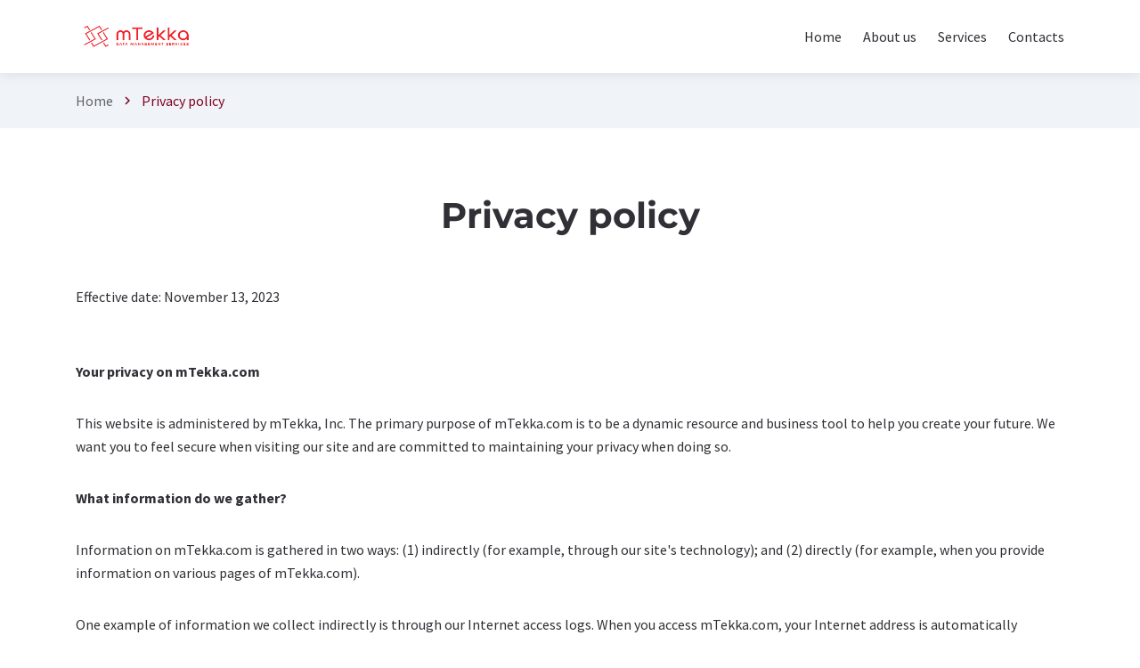

--- FILE ---
content_type: text/html
request_url: https://mtekka.com/privacy-policy.html
body_size: 3756
content:
<!DOCTYPE html><html lang="en">

<head>

    <meta charset="utf-8">

    <title>mTekka, Inc. Information Technology Consultants</title>

    <meta name="description" content="Description">
    <meta http-equiv="X-UA-Compatible" content="IE=edge">
    <meta name="viewport" content="width=device-width, initial-scale=1, maximum-scale=2">
        
    <link rel="icon" href="assets/img/favicon/favicon.jpg" type="image/x-icon"> 

    <link rel="stylesheet" href="assets/css/bootstrap-grid.css">
<link rel="stylesheet" href="assets/css/style.css">
    <link rel="preload" href="assets/fonts/source-sans-pro-v21-latin/source-sans-pro-v21-latin-regular.woff2" as="font" type="font/woff2" crossorigin>
<link rel="preload" href="assets/fonts/source-sans-pro-v21-latin/source-sans-pro-v21-latin-700.woff2" as="font" type="font/woff2" crossorigin>
<link rel="preload" href="assets/fonts/montserrat-v25-latin/montserrat-v25-latin-700.woff2" as="font" type="font/woff2" crossorigin>
<link rel="preload" href="assets/fonts/montserrat-v25-latin/montserrat-v25-latin-600.woff2" as="font" type="font/woff2" crossorigin>

<link rel="preload" href="assets/fonts/material-icons/material-icons.woff2" as="font" type="font/woff2" crossorigin>
<link rel="preload" href="assets/fonts/material-icons/material-icons-outlined.woff2" as="font" type="font/woff2" crossorigin>

</head>

<body>

	<main class="main">
		
		<div class="main-inner">

			<!-- Begin mobile main menu -->
<nav class="mmm">
    <div class="mmm-content">
        <ul class="mmm-list">
            <li>
                <a href="index.html">Home</a>
            </li>
            <li>
                <a href="about-us.html">About us</a>
            </li>
            <li>
                <a href="services.html">Services</a>
            </li>
       <!-- <li>
                <a href="news.html">News</a>
            </li> -->
            <li>
                <a href="contacts.html">Contacts</a>
            </li>
        </ul>
    </div>
</nav><!-- End mobile main menu -->

<header class="header header-minimal">
    <nav class="header-fixed">
        <div class="container">
            <div class="row flex-nowrap align-items-center justify-content-between">
                <div class="col-auto header-fixed-col logo-wrapper">
                    <a href="index.html" class="logo" title="mTekka, Inc.">
                        <img src="assets/img/logo4_full.png" width="115" height="36" alt="mTekka, Inc.">
                    </a>
                </div>
                <div class="col-auto col-xl col-static header-fixed-col d-none d-xl-block">
                    <div class="row flex-nowrap align-items-center justify-content-end">
                        <div class="col header-fixed-col d-none d-xl-block col-static">
                            <!-- Begin main menu -->
<nav class="main-mnu">
    <ul class="main-mnu-list">
        <li>
            <a href="index.html" data-title="Home">
                <span>Home</span>
            </a>
        </li>
        <li>
            <a href="about-us.html" data-title="About us">
                <span>About us</span>
            </a>
        </li>
        <li>
            <a href="services.html" data-title="Services">
                <span>Services</span>
            </a>
        </li>
      <!--  <li>
            <a href="news.html" data-title="News">
                <span>News</span>
            </a>
        </li> -->
        <li>
            <a href="contacts.html" data-title="Contacts">
                <span>Contacts</span>
            </a>
        </li>
    </ul>
</nav><!-- End main menu -->
                        </div>
                    </div>
                </div>
                <div class="col-auto d-block d-xl-none header-fixed-col">
                    <div class="main-mnu-btn">
                        <span class="bar bar-1"></span>
                        <span class="bar bar-2"></span>
                        <span class="bar bar-3"></span>
                        <span class="bar bar-4"></span>
                    </div>
                </div>
            </div>
        </div>
    </nav>
</header>

			<!-- Begin bread crumbs -->
			<nav class="bread-crumbs">
				<div class="container">
					<div class="row">
						<div class="col-12">
							<ul class="bread-crumbs-list">
								<li>
									<a href="index.html">Home</a>
									<i class="material-icons md-18">chevron_right</i>
								</li>
								<li>Privacy policy</li>
							</ul>
						</div>
					</div>
				</div>
			</nav><!-- End bread crumbs -->

			<div class="section">
				<div class="container">
					<div class="row">
						<div class="col-12">
							<div class="section-heading heading-center section-heading-animate">
								<h1>Privacy policy</h1>
							</div>
							<div class="content">
								<p>Effective date: November 13, 2023</p><br>
                                <b><p>Your privacy on mTekka.com</p></b>
                                <p> This website is administered by mTekka, Inc. The primary purpose of mTekka.com is to be a dynamic resource and business tool to help you create your future. We want you to feel secure when visiting our site and are committed to maintaining your privacy when doing so.</p>
                                <b><p>What information do we gather?</p></b>
                                <p> Information on mTekka.com is gathered in two ways: (1) indirectly (for example, through our site's technology); and (2) directly (for example, when you provide information on various pages of mTekka.com).</p>

                                <p> One example of information we collect indirectly is through our Internet access logs. When you access mTekka.com, your Internet address is automatically collected and is placed in our Internet access logs.</p>

                                <p> We collect information directly from you in a number of ways, some of which we describe in this Privacy Statement. One way is through the use of cookies. Cookies are small files of information which save and retrieve information about your visit to mTekka.comfor example, how you entered our site, how you navigated through the site, and what information was of interest to you. The cookies we use identify you merely as a number. (If you are uncomfortable regarding cookies use, please keep in mind you can disable cookies on your computer by changing the settings in preferences or options menu in your browser.)</p>

                                <p> We also collect information when you voluntarily submit it to us. Throughout our site, we provide the opportunity to register for an event or conference, order a white paper, or participate in an online survey. When we collect this type of information, we will notify you as to why we are asking for information and how this information will be used. It is completely up to you whether or not you want to provide it.</p>

                                <b><p>How do we use this information?</p></b>

                                <p>We analyze it to determine what is most effective about our site, to help us identify ways to improve it, and eventually, to determine how we can tailor mTekka.com to make it more effective. We may also use data for other purposes, which we would describe to you at the point we collect the information.</p>

                                <b><p>Will we share this with outside parties?</p></b>

                                <p> As a global organization, data we collect may be transferred internationally throughout mTekka's worldwide organization. We will not sell individual information and will share it only with our advisors. There will be other times when we need to share information, for example, in the case of an event where we need to provide our caterer with meal preference information. But again, before you submit any information, we will notify you as to why we are asking for specific information and it is completely up to you whether or not you want to provide it.</p>

                                <b><p>What about sensitive personal data?</p></b>

                                <p> We do not generally seek to collect sensitive personal data through this site. If we do seek to collect such data, we will ask you to consent to our proposed uses of the data. We may also collect some sensitive personal data incidentally. By providing us with unsolicited sensitive personal data, you consent to our using the data subject to applicable law as described in this Privacy Statement. The references to "sensitive personal data" are to the various categories of personal data identified by data privacy laws as requiring special treatment, including in some circumstances the need to obtain explicit consent. These categories comprise personal identity numbers, personal data about personality and private life, racial or ethnic origin, nationality, political opinions, membership of political parties or movements, religious, philosophical or other similar beliefs, membership of a trade union or profession or trade association, physical or mental health, genetic code, addictions, sexual life, property matters or criminal record (including information about suspected criminal activities).</p>

                                <b><p>Do we give you access to your information?</p></b>

                                <p> You are entitled to know whether we hold information about you and, if we do, to have access to that information and require it to be corrected if it is inaccurate. You can do this by sending us an e-mail.</p>

                                <b><p>What about data security?</p></b>

                                <p> We take appropriate steps to maintain the security of your data on mTekka.com. You should understand that the open nature of the Internet is such that data may flow over networks without security measures and may be accessed and used by people other than those for whom the data is intended.</p>

                                <p> We, at mtekka.com, are interested in maintaining your privacy and creating a valuable resource for you to use. If you have any questions now or during your visit, please <a href="contacts.html">contact us.</a></p>
							</div>
						</div>
					</div>
				</div>
			</div>

		</div>

<!-- Begin footer -->
<footer class="footer footer-minimal">
    <div class="footer-main">
        <div class="container">
            <div class="row items align-items-center">
                <div class="col-lg-3 col-md-4 col-12 item">
                    <div class="widget-brand-info">
                        <div class="widget-brand-info-main">
                            <a href="index.html" class="logo" title="mTekka, Inc.">
                                <img data-src="assets/img/logo4_full.png" class="lazy" width="133" height="36" src="assets/img/logo4_full.png" alt="mTekka, Inc." data-loaded="true" style="opacity: 1;">
                            </a>
                        </div>
                    </div>
                </div>
                <div class="col-md item">
                    <div class="footer-item">
                        <nav class="footer-nav">
                            <ul class="footer-mnu footer-mnu-line">
                                <li><a href="index.html" class="hover-link" data-title="Home"><span>Home</span></a></li>
                                <li><a href="about-us.html" class="hover-link" data-title="About us"><span>About us</span></a></li>
                                <li><a href="services.html" class="hover-link" data-title="Services"><span>Services</span></a></li>
                               <!-- <li><a href="news.html" class="hover-link" data-title="News"><span>News</span></a></li> -->
                                <li><a href="contacts.html" class="hover-link" data-title="Contacts"><span>Contacts</span></a></li>
                            </ul>
                        </nav>
                    </div>
                </div>
            </div>
        </div>
    </div>
    <div class="footer-bottom">
        <div class="container">
            <div class="row justify-content-between items">
                <div class="col-md-auto col-12 item">
                    <nav class="footer-links">
                        <ul>
                            <li><a href="terms-and-conditions.html">Terms and Conditions</a></li>
                            <li><a href="#!">Privacy Policy</a></li>
                        </ul>
                    </nav>
                </div>
                <div class="col-md-auto col-12 item">
                    <div class="copyright">© 2024 mTekka, Inc. All rights reserved.</div>
                </div>
            </div>
        </div>
    </div>
</footer><!-- End footer -->

	</main><!-- End main -->

	<script src="assets/libs/jquery/jquery.min.js"></script>
<script src="assets/libs/lozad/lozad.min.js"></script>
<script src="assets/libs/device/device.js"></script>
<script src="assets/libs/spincrement/jquery.spincrement.min.js"></script>
<script src="assets/libs/pristine/pristine.min.js"></script>
<script src="assets/js/custom.js"></script>
<script src="assets/js/forms.js"></script>

</body>
</html>


--- FILE ---
content_type: text/css
request_url: https://mtekka.com/assets/css/style.css
body_size: 10268
content:
/*   
Theme Name: psFree
Theme URI: 
Author: Koval Web
Author URI: https://www.templatemonster.com/vendors/kovalweb
Description: The Template is created for web template
Tags: html5, css3, sass, gulp, bootstrap grid
Version: 2.0.0
*/
:root {
    --font-family: "Source Sans Pro";
    --font-size: 16px;
    --font-weight: 400;
    --font-style: normal;
    --line-height: 1.625;
    --heading-font-family: "Montserrat";
    --heading-font-size: 2.5rem;
    --heading-line-height: 1.3;
    --heading-font-weight: 700;
/*    --accent-color: #186ADC; */
    --accent-color: #800020;
    --el-gradient-start: orange;
    --el-gradient-end: red;
/*    --el-gradient-start: #1859B4;
    --el-gradient-end: #0467F1; */
    --background-color: #ffffff;
    --background-secondary-color: #F0F4F8;
    --text-primary: #303036; 
    --text-secondary: #63636b;
    --border-color: #D4D4E1;
    --placeholder-color: #6F6F76;
    --error-color: #ff3d0d;
    --alert-primary: #0065D1;
    --alert-success: #1CAB55;
    --alert-danger: #E91C1C;
    --alert-warning: #C79C00;
    --el-border-radius: 10px;
    --el-border-radius-min: 6px;
    --el-box-shadow: 2px 4px 20px 1px rgba(45, 45, 45, 0.13);
    --header-box-shadow: 0px 0px 14px 0px rgba(77, 82, 94, 0.15);
}

/* === CSS Table Of Content

1. Content
    1.1 Fonts
    1.2 Base
    1.3 Tables
    1.4 Typography
2. General
3. Components
    3.1 Accordion
    3.2 Breadcrumb
    3.3 Buttons
    3.4 Forms
    3.5 Icons
    3.6 Pagination
    3.7 Tabs
4. Widgets
    4.1 Brand info
5. Bloks
    5.1 Intro
    5.2 Icon items
    5.3 Items of numbers
    5.4 Counters
    5.5 Reviews
    5.6 News
    5.7 Brands
    5.8 Contact
6. Layouts
    6.1 Header
    6.2 Section
    6.3 Footer
7. Media

=== */
/* === 1. Content === */
/* 1.1 Fonts */
@font-face {
    font-family: "Source Sans Pro";
  font-style: normal;
  font-weight: 400;
  font-display: swap;
  src: url("../fonts/source-sans-pro-v21-latin/source-sans-pro-v21-latin-regular.woff2") format("woff2");
}

@font-face {
    font-family: "Source Sans Pro";
  font-style: normal;
  font-weight: 700;
  font-display: swap;
  src: url("../fonts/source-sans-pro-v21-latin/source-sans-pro-v21-latin-700.woff2") format("woff2");
}

@font-face {
    font-family: "Montserrat";
  font-style: normal;
  font-weight: 600;
  font-display: swap;
  src: url("../fonts/montserrat-v25-latin/montserrat-v25-latin-600.woff2") format("woff2");
}

@font-face {
    font-family: "Montserrat";
  font-style: normal;
  font-weight: 700;
  font-display: swap;
  src: url("../fonts/montserrat-v25-latin/montserrat-v25-latin-700.woff2") format("woff2");
}

@font-face {
    font-family: "Material Icons";
  font-style: normal;
  font-weight: 400;
  font-display: swap;
  src: url("../fonts/material-icons/material-icons.woff2") format("woff2");
/*  src: url("../fonts/material-icons/material-icons.woff2") format("woff2"); */
}

@font-face {
    font-family: "Material Icons Outlined";
  font-style: normal;
  font-weight: 400;
  font-display: swap;
  src: url("../fonts/material-icons/material-icons-outlined.woff2") format("woff2");
}

/* 1.2 Base */
* {
    box-sizing: border-box;
}

*:before, *:after {
    box-sizing: border-box;
}

html {
    font-size: var(--font-size);
}

html, body {
    min-height: 100%;
}

body {
    font-size: 1rem;
    width: 100%;
    min-width: 320px;
    line-height: var(--line-height);
    font-family: var(--font-family);
    font-weight: var(--font-weight);
    font-style: var(--font-style);
    overflow-x: hidden;
    color: var(--text-primary);
    margin: 0;
    padding: 0;
    opacity: 1;
    background-color: var(--background-color);
}

body.overflow-hidden {
    overflow: hidden;
}

.main {
    position: relative;
    margin: 0;
    padding: 0;
    min-height: 100vh;
    height: 100%;
    width: 100%;
    max-width: 1920px;
    margin: 0 auto;
    display: flex;
    flex-direction: column;
    opacity: 1;
    box-shadow: var(--el-box-shadow);
    visibility: hidden;
    opacity: 0;
}

.main.main-visible {
    visibility: visible;
    opacity: 1;
}

.main-inner {
    flex: 1 0 auto;
    overflow: hidden;
}

.footer {
    flex: 0 0 auto;
}

header ul, header ol, footer ul, footer ol, aside ul, aside ol, nav ul, nav ol {
    list-style: none;
    margin: 0;
    padding: 0;
}

a {
    color: var(--accent-color);
    text-decoration: underline;
    transition: all 0.2s;
}

a:hover {
    text-decoration: none;
    color: var(--accent-color);
}

code {
    font-size: 87.5%;
    color: #e83e8c;
    word-break: break-word;
}

/* 1.3 Tables */
table {
    width: 100%;
    border-collapse: collapse;
    text-align: left;
    border-bottom: 1px solid var(--border-color);
}

table.table-border {
    border: 1px solid var(--border-color);
}

table.table-border td {
    border-right: 1px solid var(--border-color);
}

table.table-secondary tr:nth-child(even) {
    background-color: transparent;
}

table.table-secondary tbody tr {
    border-bottom: 1px solid var(--border-color);
    transition: all 0.2s;
}

table.table-secondary tbody tr:first-child {
    border-top: 1px solid var(--border-color);
}

table.table-secondary tbody tr:hover {
    background-color: var(--background-secondary-color);
}

table.table-bordered tr:nth-child(even) {
    background-color: transparent;
}

table.table-bordered td {
    border: 1px solid var(--border-color);
}

table.table-bordered thead tr th {
    color: var(--text-primary);
    border: 1px solid var(--border-color);
}

table td, table th {
    padding: 1rem;
}

table tr:nth-child(even) {
    background-color: var(--background-secondary-color);
}

table thead tr {
    border-bottom: 1px solid var(--border-color);
}

table thead tr th {
    font-weight: bold;
    font-size: 1rem;
}

table tfoot {
    font-weight: 600;
}

@media only screen and (max-width: 767.98px), only screen and (min-width: 567px) and (max-width: 900px) and (orientation: landscape) {
    .table-responsive {
        position: relative;
        width: 100%;
        overflow-y: auto;
    }

    .table-responsive table {
        width: 650px;
    }

    .table-responsive-outer {
        position: relative;
    }

    .table-responsive-outer::after {
        content: "";
        position: absolute;
        top: 0;
        right: 0;
        width: 0.625rem;
        height: 100%;
        background-image: linear-gradient(0deg, rgba(255, 255, 255, 0.3), #fff);
    }

    .table-container::-webkit-scrollbar {
        -webkit-appearance: none;
        width: 0.875rem;
        height: 0.875rem;
    }

    .table-container::-webkit-scrollbar-thumb {
        border-radius: var(--el-border-radius);
        border: 3px solid #fff;
        background-color: rgba(0, 0, 0, 0.3);
    }
}

/* 1.4 Typography */
h1, h2, h3, h4, h5, h6 {
    font-family: var(--heading-font-family);
    font-weight: var(--heading-font-weight);
    line-height: var(--heading-line-height);
    padding: 0;
    margin: 0 0 2rem 0;
}

h1 {
    font-size: 2.5rem;
}

h2 {
    font-size: 2rem;
}

h3 {
    font-size: 1.75rem;
}

h4 {
    font-size: 1.5rem;
}

h5 {
    font-size: 1.25rem;
}

h6 {
    font-size: 1.125rem;
}

p {
    margin: 0 0 2rem 0;
}

hr {
    border: none;
    border-top: 1px solid var(--border-color);
}

mark {
    padding: .2em;
    background-color: var(--accent-color);
    color: var(--background-color);
}

small {
    font-size: 0.85rem;
}

blockquote {
    padding: 0 0 0 1.25em;
    margin: 0;
    font-style: italic;
    color: var(--text-secondary);
    border-left: 3px solid var(--accent-color);
}

blockquote p {
    margin-bottom: 0 !important;
}

blockquote footer {
    color: var(--accent-color);
    font-style: normal;
    padding-top: 0.8em;
}

.content h2, .content h3, .content h4, .content h5, .content h6,
.entry-content h2,
.entry-content h3,
.entry-content h4,
.entry-content h5,
.entry-content h6 {
    margin-top: 2.5rem;
}

.content h2:first-child, .content h3:first-child, .content h4:first-child, .content h5:first-child, .content h6:first-child,
  .entry-content h2:first-child,
  .entry-content h3:first-child,
  .entry-content h4:first-child,
  .entry-content h5:first-child,
  .entry-content h6:first-child {
    margin-top: 0;
}

.content ul, .content ol,
.entry-content ul,
.entry-content ol {
    list-style: none;
    margin: 0;
    padding: 0;
}

.content ul li, .content ol li,
  .entry-content ul li,
  .entry-content ol li {
    position: relative;
    margin-bottom: 0.625rem;
    padding-left: 1.75rem;
}

.content ul li::before, .content ol li::before,
    .entry-content ul li::before,
    .entry-content ol li::before {
    position: absolute;
    left: 0;
    display: inline-flex;
    color: var(--accent-color);
    line-height: var(--line-height);
    min-width: 1.25rem;
    margin-right: 0.5rem;
}

.content ul li::before,
.entry-content ul li::before {
    content: "\e5ca";
    top: -0.125rem;
    font-family: 'Material Icons';
    font-size: 1.125rem;
    height: calc(1rem * var(--line-height));
    min-width: 1.5rem;
}

.content ul li > *,
.entry-content ul li > * {
    display: inline-flex;
}

.content ol,
.entry-content ol {
    counter-reset: item;
}

.content ol li::before,
  .entry-content ol li::before {
    content: counter(item) ".";
    counter-increment: item;
}

.content img,
.entry-content img {
    display: block;
    max-width: 100%;
    height: auto;
    border-radius: var(--el-border-radius);
}

.content > *,
.entry-content > * {
    margin-bottom: 2rem !important;
}

.content > *:last-child,
  .entry-content > *:last-child {
    margin-bottom: 0;
}

@media only screen and (max-width: 767.98px), only screen and (min-width: 567px) and (max-width: 900px) and (orientation: landscape) {
    h1 {
        font-size: 2rem;
    }

    h2 {
        font-size: 1.75rem;
    }

    h3 {
        font-size: 1.5rem;
    }

    h4 {
        font-size: 1.25rem;
    }

    h5 {
        font-size: 1.125rem;
    }
}

/* 2 General */
.litems {
    margin-bottom: calc(0px - (var(--bs-gutter-x) + var(--bs-gutter-x)/2 ));
}

.litem {
    margin-bottom: calc(var(--bs-gutter-x) + var(--bs-gutter-x)/2);
}

.items {
    margin-bottom: calc(0px - var(--bs-gutter-x));
}

.item {
    margin-bottom: var(--bs-gutter-x);
}

.item-style {
    position: relative;
    background-color: var(--background-color);
    border-radius: var(--el-border-radius);
    overflow: hidden;
    color: var(--text-primary);
    height: 100%;
    transition: box-shadow 0.2s;
}

.item-style:hover {
    box-shadow: var(--el-box-shadow);
}

.item-style:hover::after {
    border-color: transparent;
}

.item-style::after {
    content: "";
    position: absolute;
    left: 0;
    top: 0;
    width: 100%;
    height: 100%;
    border-radius: var(--el-border-radius);
    border: 1px solid var(--border-color);
    overflow: hidden;
    pointer-events: none;
    transition: border-color 0.2s;
    z-index: 1;
}

.item-border-radius {
    border-radius: var(--el-border-radius);
    overflow: hidden;
}

.item-bordered {
    border: 1px solid var(--border-color);
}

.el {
    --el-custom-size: 100%;
    position: relative;
    display: block;
    width: 100%;
    overflow: hidden;
}

.el::after {
    content: "";
    float: left;
    margin-top: 100%;
}

.el.el-3x4::after {
    margin-top: 133.33333%;
}

.el.el-4x3::after {
    margin-top: 75%;
}

.el.el-4x5::after {
    margin-top: 125%;
}

.el.el-5x4::after {
    margin-top: 80%;
}

.el.el-16x9::after {
    margin-top: 56.25%;
}

.el.el-9x16::after {
    margin-top: 177.7777%;
}

.el.el-2x1::after {
    margin-top: 50%;
}

.el.el-custom::after {
    margin-top: var(--el-custom-size);
}

.el-absolute {
    position: absolute;
    left: 0;
    top: 0;
    width: 100%;
    height: 100%;
}

.item-wide {
    height: 33.75rem;
}

.img-style {
    border-radius: var(--el-border-radius);
    overflow: hidden;
}

.img-style img {
    margin: 0;
}

.img-style-min {
    border-radius: calc(var(--el-border-radius) * 0.6);
}

.img-cover {
    display: block;
    width: 100%;
    height: 100%;
    -o-object-fit: cover;
    object-fit: cover;
}

.img-responsive {
    display: block;
    max-width: 100%;
    height: auto;
}

.item-heading,
.item-heading-middle,
.item-heading-large {
    font-family: var(--heading-font-family);
    font-size: 1.125rem;
    font-weight: var(--heading-font-weight);
}

.item-heading a,
  .item-heading-middle a,
  .item-heading-large a {
    text-decoration: none;
    color: var(--text-primary);
}

.item-heading a:hover,
    .item-heading-middle a:hover,
    .item-heading-large a:hover {
    color: var(--accent-color);
}

.item-heading-middle {
    font-size: 1.25rem;
}

.item-heading-large {
    font-size: 1.5rem;
}

.widget-heading {
    margin-bottom: 1.25rem;
}

.item-border-radius {
    border-radius: var(--el-border-radius);
    overflow: hidden;
}

.item-text-row {
    white-space: nowrap;
    text-overflow: ellipsis;
    overflow: hidden;
}

.item-text-row-2 {
    display: -webkit-box;
    -webkit-line-clamp: 2;
    -webkit-box-orient: vertical;
    overflow: hidden;
}

.item-text-row-3 {
    display: -webkit-box;
    -webkit-line-clamp: 3;
    -webkit-box-orient: vertical;
    overflow: hidden;
}

.content-items {
    margin-bottom: -3.5rem;
}

.content-item {
    margin-bottom: 3.5rem;
}

.el-ripple {
    --ripple-width: 100%;
    --ripple-time: 0.4s;
    position: relative;
    overflow: hidden;
    transition: all var(--ripple-time);
}

.el-ripple .el-ripple-circle {
    content: "";
    position: absolute;
    display: block;
    width: 0;
    height: 0;
    border-radius: 50%;
    background: var(--el-gradient-start);
    transform: translate(-50%, -50%);
    transition: width var(--ripple-time), padding-top var(--ripple-time);
    z-index: 0;
}

.el-ripple span, .el-ripple div, .el-ripple i {
    position: relative;
    z-index: 1;
}

.el-ripple:hover {
    color: var(--background-color);
}

.el-ripple:hover .el-ripple-circle {
    width: calc(var(--ripple-width) * 3);
    padding-top: calc(var(--ripple-width) * 3);
}

.list-style-none {
    list-style: none;
    padding: 0;
    margin: 0;
}

.text-center {
    text-align: center;
}

.text-right {
    text-align: right;
}

.text-justify {
    text-align: justify;
}

.text-secondary {
    color: var(--text-secondary);
}

.d-flex {
    display: flex;
    flex-wrap: wrap;
}

.gutters-default {
    margin-right: -0.625rem;
    margin-left: -0.625rem;
}

.gutters-default > .col,
  .gutters-default > [class*="col-"] {
    padding-right: 0.625rem;
    padding-left: 0.625rem;
}

.gutters-20 {
    margin-right: -0.625rem;
    margin-left: -0.625rem;
}

.gutters-20 > .col,
  .gutters-20 > [class*="col-"] {
    padding-right: 0.625rem;
    padding-left: 0.625rem;
}

.gutters-10 {
    margin-right: -0.3125rem;
    margin-left: -0.3125rem;
}

.gutters-10 > .col,
  .gutters-10 > [class*="col-"] {
    padding-right: 0.3125rem;
    padding-left: 0.3125rem;
}

.flex-nowrap {
    flex-wrap: nowrap;
}

.bff {
    display: block;
    padding: 1rem 0;
    background: linear-gradient(to right, var(--el-gradient-start) 0%, var(--el-gradient-end) 100%);
    color: var(--background-color);
    text-decoration: none;
}

.bff:hover {
    color: var(--background-color);
}

.bff-container {
    text-align: center;
}

.bff-container p {
    font-family: var(--heading-font-family);
    font-size: 1.125rem;
    margin: 0 0 0.5rem 0;
    font-weight: 600;
    text-transform: uppercase;
}

.bff-container .btn.btn-border {
    color: var(--background-color);
    fill: var(--background-color);
}

.bff-container .btn.btn-border::before {
    border-color: var(--background-color);
}

/* === 3. Components === */
/* 3.1 Accordion */
.accordion {
    color: var(--text-secondary);
}

.accordion.accordion-clear {
    margin-bottom: -1rem;
}

.accordion-list {
    list-style: none;
    margin: 0;
    padding: 0;
}

.section-bgc .accordion-item {
    background-color: var(--background-color);
}

.accordion-item {
    display: block;
    border-radius: var(--el-border-radius);
    background-color: var(--background-secondary-color);
    overflow: hidden;
    margin-bottom: 1rem;
}

.accordion-item.active .accordion-trigger::before {
    transform: rotate(0);
}

.accordion-trigger {
    position: relative;
    cursor: pointer;
    padding: 1.25rem 3.125rem 1.25rem 1.25rem;
    color: var(--text-primary);
    line-height: 1.2;
}

.accordion-trigger::after, .accordion-trigger::before {
    content: "";
    position: absolute;
    right: 1.25rem;
    top: 50%;
    width: 0.875rem;
    height: 2px;
    background-color: var(--accent-color);
    margin-top: -1px;
    transition: all 0.3s;
}

.accordion-trigger::before {
    transform: rotate(90deg);
}

.accordion-content {
    display: none;
    padding: 1.25rem;
    border-top: 1px solid var(--border-color);
}

/* 3.2 Breadcrumb */
.bread-crumbs {
    position: relative;
    padding: 1.125rem 0;
    background-color: var(--background-secondary-color);
}

.bread-crumbs-list {
    position: relative;
    display: flex;
    font-size: 1rem;
    overflow: hidden;
    color: var(--accent-color);
}

.bread-crumbs-list li {
    position: relative;
    margin-right: 2rem;
    white-space: nowrap;
}

.bread-crumbs-list li:last-child {
    margin-right: 0;
}

.bread-crumbs-list li:last-child i {
    display: none;
}

.bread-crumbs-list li:last-child a {
    color: var(--accent-color);
    text-decoration: none;
    pointer-events: none;
}

.bread-crumbs-list li a {
    text-decoration: none;
    color: var(--text-secondary);
}

.bread-crumbs-list li a:hover {
    text-decoration: underline;
}

.bread-crumbs-list li i {
    position: absolute;
    top: 50%;
    right: -1.5625rem;
    margin-top: -0.5625rem;
}

/* 3.3 Buttons */
.btn-group {
    display: flex;
    flex-wrap: wrap;
    align-items: flex-start;
    margin: 0 0 -1.25rem -1.25rem;
}

.btn-group > * {
    display: block;
    margin: 0 0 1.25rem 1.25rem;
}

.btn {
    --ripple-width: 100%;
    --ripple-time: 0.5s;
    position: relative;
    display: inline-block;
    text-align: center;
    font-size: 1rem;
    font-weight: var(--font-weight);
    font-family: var(--font-family);
    line-height: var(--line-height);
    color: var(--background-color);
    fill: var(--background-color);
    background: var(--el-gradient-end);
    background: linear-gradient(to right, var(--el-gradient-start) 0%, var(--el-gradient-end) 100%);
    text-decoration: none;
    padding: 0.75em 1.75em;
    border-radius: var(--el-border-radius-min);
    outline: none;
    border: none;
    cursor: pointer;
    overflow: hidden;
    transition: color var(--ripple-time), fill var(--ripple-time);
}

.btn > i, .btn > span, .btn > svg, .btn > img {
    position: relative;
    z-index: 1;
}

.btn > img {
    width: 1.375rem;
    height: 1.375rem;
}

.btn .el-ripple-circle {
    content: "";
    position: absolute;
    display: block;
    width: 0;
    height: 0;
    border-radius: 50%;
    background: var(--el-gradient-start);
    transform: translate(-50%, -50%);
    transition: width var(--ripple-time), padding-top var(--ripple-time);
    z-index: 0;
}

.btn.btn-w240 {
    min-width: 15rem;
}

.btn.btn-wide {
    display: block;
    width: 100%;
}

.btn.btn-small {
    font-size: 0.875rem;
}

.btn.btn-small.btn-with-icon > svg {
    width: 0.8125rem;
    min-width: 0.8125rem;
    height: 0.8125rem;
}

.btn.btn-small > img {
    width: 1.25rem;
    height: 1.25rem;
}

.btn.btn-border {
    background: transparent;
    color: var(--text-primary);
    fill: var(--text-primary);
}

.btn.btn-border:hover {
    background: none;
    color: var(--background-color);
}

.btn.btn-border::before {
    content: "";
    position: absolute;
    left: 0;
    top: 0;
    width: 100%;
    height: 100%;
    border: 1px solid var(--text-primary);
    border-radius: var(--el-border-radius-min);
    overflow: hidden;
}

.btn.btn-border .el-ripple-circle {
    background: var(--text-primary);
}

.btn.btn-with-icon {
    display: flex;
    align-items: center;
    justify-content: center;
}

.btn.btn-with-icon > svg {
    width: 0.875rem;
    height: 0.875rem;
}

.btn.btn-with-icon .btn-icon-right {
    margin-left: 0.5rem;
}

.btn.btn-with-icon .btn-icon-left {
    margin-right: 0.5rem;
}

.btn:focus {
    outline: none;
}

.btn:hover {
    color: var(--background-color);
    fill: var(--background-color);
}

.btn:hover .el-ripple-circle {
    width: calc(var(--ripple-width) * 2.5);
    padding-top: calc(var(--ripple-width) * 2.5);
}

.ripple {
    position: relative;
    overflow: hidden;
}

.ripple-effect {
    display: inline-block;
    position: absolute;
    top: 0;
    left: 0;
    width: 0.25rem;
    height: 0.25rem;
    background-color: rgba(255, 255, 255, 0.3);
    border-radius: 50%;
    animation: ripple 1s ease forwards;
    z-index: 3;
}

@keyframes ripple {
    0% {
        transform: none;
    }

    100% {
        transform: scale(250);
    }
}

.hl-list li.active > .hover-link {
    pointer-events: none;
}

.hl-list li.active > .hover-link > span {
    transform: translateY(100%);
}

.hl-list li.active > .hover-link::after {
    transform: translateY(0);
}

.hl-list li.open > .hover-link > span {
    transform: translateY(100%);
}

.hl-list li.open > .hover-link::after {
    transform: translateY(0);
}

.hover-link {
    position: relative;
    overflow: hidden;
    display: block;
    text-decoration: none;
    color: var(--text-primary);
}

.hover-link::after {
    content: attr(data-title);
    position: absolute;
    left: 0;
    top: 0;
    display: block;
    width: 100%;
    transform: translateY(-100%);
    transition: all 0.4s;
    color: var(--accent-color);
}

.hover-link > span {
    display: block;
    transform: translateY(0);
    transition: all 0.4s;
}

.hover-link:hover > span, .hover-link.active > span {
    transform: translateY(100%);
}

.hover-link:hover::after, .hover-link.active::after {
    transform: translateY(0);
}

.btn-top {
    position: fixed;
    right: 15px;
    bottom: -5rem;
    width: 2.5rem;
    height: 2.5rem;
    display: flex;
    border-radius: var(--el-border-radius-min);
    border: 1px solid var(--border-color);
    background: var(--background-color);
    z-index: 98;
    fill: var(--accent-color);
    transition: all 0.2s;
    cursor: pointer;
    opacity: 0;
    visibility: hidden;
}

.btn-top.active {
    opacity: 1;
    visibility: visible;
    bottom: 15px;
}

.btn-top:hover {
    border-color: var(--accent-color);
    fill: var(--accent-color);
}

.btn-top > svg {
    width: 0.875rem;
    height: 0.625rem;
    margin: auto;
    transform: rotate(-90deg);
}

/* 3.4 Forms */
*::-webkit-input-placeholder,
*::placeholder {
    color: var(--placeholder-color);
    opacity: 1;
}

input[type="text"],
input[type="email"],
input[type="tel"],
input[type="password"],
input[type="number"],
input[type="search"],
input[type="url"],
input[type="date"],
input[type="month"],
input[type="week"],
input[type="time"],
input[type="datetime-local"],
input[type="file"],
textarea {
    display: block;
    font-size: 1rem;
    font-family: var(--font-family);
    font-weight: var(--font-weight);
    width: 100%;
    padding: calc(0.75em - 1px) 1rem;
    margin-bottom: 1rem;
    line-height: var(--line-height);
    border-radius: var(--el-border-radius-min);
    border: 1px solid var(--border-color);
    background-color: transparent;
    outline: none;
    color: var(--text-primary);
    box-shadow: none;
    -webkit-appearance: none;
    -moz-appearance: none;
    appearance: none;
    transition: all 0.2s;
}

input[type="text"]:focus,
  input[type="email"]:focus,
  input[type="tel"]:focus,
  input[type="password"]:focus,
  input[type="number"]:focus,
  input[type="search"]:focus,
  input[type="url"]:focus,
  input[type="date"]:focus,
  input[type="month"]:focus,
  input[type="week"]:focus,
  input[type="time"]:focus,
  input[type="datetime-local"]:focus,
  input[type="file"]:focus,
  textarea:focus {
    border-color: var(--accent-color);
}

input[type="text"]:disabled,
  input[type="email"]:disabled,
  input[type="tel"]:disabled,
  input[type="password"]:disabled,
  input[type="number"]:disabled,
  input[type="search"]:disabled,
  input[type="url"]:disabled,
  input[type="date"]:disabled,
  input[type="month"]:disabled,
  input[type="week"]:disabled,
  input[type="time"]:disabled,
  input[type="datetime-local"]:disabled,
  input[type="file"]:disabled,
  textarea:disabled {
    background-color: var(--background-secondary-color);
}

textarea {
    height: auto;
    resize: none;
}

.form-fields {
    margin-bottom: -1.25rem;
}

.form-field {
    position: relative;
    margin-bottom: 1.25rem;
}

.form-field.error input,
  .form-field.error textarea {
    border-color: var(--error-color);
}

.form-field input[type="text"],
  .form-field input[type="email"],
  .form-field input[type="tel"],
  .form-field input[type="password"],
  .form-field input[type="number"],
  .form-field input[type="search"],
  .form-field input[type="url"],
  .form-field input[type="date"],
  .form-field input[type="month"],
  .form-field input[type="week"],
  .form-field input[type="time"],
  .form-field input[type="datetime-local"],
  .form-field input[type="file"],
  .form-field textarea,
  .form-field .form-field-label {
    margin: 0;
}

.form-field.form-field-m0 {
    margin: 0;
}

.form-field.focus .form-field-label {
    opacity: 0;
    visibility: hidden;
    transform: translateX(1rem);
}

.form-field div.error {
    position: absolute;
    right: 0.3125rem;
    top: 0.3125rem;
    color: var(--error-color);
    font-size: 0.75rem;
    line-height: 1;
}

.form-field.form-field-checkbox div.error {
    position: absolute;
    right: initial;
    left: 0;
    top: -0.875rem;
    color: var(--error-color);
    font-size: 0.75rem;
    line-height: 1;
}

.form-field input.error,
  .form-field textarea.error {
    border-color: var(--error-color);
}

.form-field small {
    color: var(--text-secondary);
}

.input-states-labelled {
    display: block;
}

.form-field-group {
    position: relative;
}

.form-field-group.focus .form-field-label {
    opacity: 0;
    visibility: hidden;
    transform: translateX(1rem);
}

.required {
    color: var(--error-color);
}

.form-field-label {
    font-size: 1rem;
    position: absolute;
    left: 0;
    top: 0;
    width: 100%;
    pointer-events: none;
    color: var(--placeholder-color);
    padding: calc(0.75em - 1px) 1rem;
    transition: all 0.2s;
    border: 1px solid transparent;
    opacity: 1;
    visibility: visible;
    transform: none;
}

.form-btn {
    display: flex;
}

.form-btn.form-btn-wide .btn {
    width: 100%;
}

.form-btn .btn {
    display: block;
}

/* 3.5 Icons */
.material-icons {
    font-family: 'Material Icons';
    font-weight: normal;
    font-style: normal;
    line-height: 1;
    letter-spacing: normal;
    text-transform: none;
    display: inline-block;
    white-space: nowrap;
    word-wrap: normal;
    direction: ltr;
    -webkit-font-smoothing: antialiased;
    font-size: 1rem;
    height: 1rem;
    width: 1rem;
}

.material-icons.material-icons-outlined {
    font-family: 'Material Icons Outlined';
}

.material-icons.md-18 {
    font-size: 1.125rem;
    width: 1.125rem;
    height: 1.125rem;
}

.material-icons.md-20 {
    font-size: 1.25rem;
    width: 1.25rem;
    height: 1.25rem;
}

.material-icons.md-22 {
    font-size: 1.375rem;
    width: 1.375rem;
    height: 1.375rem;
}

.material-icons.md-24 {
    font-size: 1.5rem;
    width: 1.5rem;
    height: 1.5rem;
}

.material-icons.md-26 {
    font-size: 1.625rem;
    width: 1.625rem;
    height: 1.625rem;
}

.material-icons.md-28 {
    font-size: 1.75rem;
    width: 1.75rem;
    height: 1.75rem;
}

.material-icons.md-32 {
    font-size: 2rem;
    width: 2rem;
    height: 2rem;
}

.material-icons.md-36 {
    font-size: 2.25rem;
    width: 2.25rem;
    height: 2.25rem;
}

.material-icons.md-40 {
    font-size: 2.5rem;
    width: 2.5rem;
    height: 2.5rem;
}

.material-icons.md-44 {
    font-size: 2.75rem;
    width: 2.75rem;
    height: 2.75rem;
}

.material-icons.md-48 {
    font-size: 3rem;
    width: 3rem;
    height: 3rem;
}

.material-icons.md-60 {
    font-size: 3.75rem;
    width: 3.875rem;
    height: 3.75rem;
}

.material-icons.md-72 {
    font-size: 4.5rem;
    width: 4.5rem;
    height: 4.5rem;
}

/* 3.6 Pagination */
.pagination {
    display: flex;
    justify-content: center;
    padding-top: 0.625rem;
}

.pagination-list {
    list-style: none;
    margin: 0;
    padding: 0;
    display: flex;
    align-items: center;
    margin-left: -0.625rem;
}

.pagination-list li {
    margin-left: 0.625rem;
}

.pagination-list li:hover a, .pagination-list li:hover span, .pagination-list li.active a, .pagination-list li.active span {
    color: var(--accent-color);
    border-color: var(--accent-color);
}

.pagination-list li.active a, .pagination-list li.active span {
    cursor: default;
    pointer-events: none;
}

.pagination-list li.pagination-item-arrow a, .pagination-list li.pagination-item-arrow span {
    color: var(--accent-color);
    border-color: transparent;
    width: 1.5rem;
    height: 1.5rem;
}

.pagination-list li.pagination-item-arrow:hover a, .pagination-list li.pagination-item-arrow:hover span {
    color: var(--text-primary);
}

.pagination-list li.pagination-item-disabled a, .pagination-list li.pagination-item-disabled span {
    color: var(--text-secondary);
    pointer-events: none;
}

.pagination-list li.pagination-item-disabled:hover a, .pagination-list li.pagination-item-disabled:hover span {
    color: var(--text-secondary);
}

.pagination-list li a, .pagination-list li span {
    display: flex;
    align-items: center;
    justify-content: center;
    width: 2.1875rem;
    height: 2.1875rem;
    color: var(--text-secondary);
    text-decoration: none;
    border: 1px solid var(--border-color);
    border-radius: var(--el-border-radius-min);
}

.pagination-list li a.dots, .pagination-list li span.dots {
    border-color: transparent;
}

/* 3.7 Tabs */
.tabs {
    position: relative;
}

.tabs-nav {
    display: flex;
    flex-wrap: wrap;
    list-style: none;
    margin: 0;
    padding: 0;
    border-bottom: 1px solid var(--border-color);
    color: var(--text-primary);
}

.tabs-nav li {
    padding: 0.625rem 0;
    margin-right: 2.5rem;
    cursor: pointer;
    position: relative;
    transition: all 0.2s;
}

.tabs-nav li:last-child {
    margin-right: 0;
}

.tabs-nav li::after {
    content: "";
    position: absolute;
    left: 50%;
    bottom: -1px;
    width: 0;
    height: 2px;
    background-color: var(--accent-color);
    transform: translateX(-50%);
    transition: all 0.2s;
}

.tabs-nav li.active, .tabs-nav li:hover {
    color: var(--accent-color);
}

.tabs-nav li.active::after, .tabs-nav li:hover::after {
    width: 100%;
}

.tabs-item {
    display: none;
    padding-top: 2rem;
}

.tabs-item.active {
    display: block;
}

.tabs-vertical {
    display: flex;
    align-items: flex-start;
}

.tabs-vertical .tabs-nav {
    display: block;
    border: none;
    width: 16rem;
    min-width: 16rem;
    border-radius: var(--el-border-radius);
    overflow: hidden;
}

.tabs-vertical .tabs-nav li {
    width: 100%;
    margin: 0;
    padding: 1rem 1.25rem;
    border-bottom: 1px solid var(--border-color);
}

.tabs-vertical .tabs-nav li:last-child {
    border: none;
}

.tabs-vertical .tabs-nav li::after {
    content: none;
}

.tabs-vertical .tabs-nav li:hover {
    color: var(--accent-color);
}

.tabs-vertical .tabs-nav li.active {
    background-color: var(--accent-color);
    color: var(--background-color);
}

.tabs-vertical .tabs-item {
    padding-top: 0;
}

.tabs-vertical .tabs-container {
    padding-left: 2rem;
}

.tabs-container {
    width: 100%;
}

@media (max-width: 991.98px) {
    .tabs-vertical .tabs-nav {
        min-width: 225px;
        width: 225px;
    }
}

@media (max-width: 767.98px) {
    .tabs-vertical {
        flex-wrap: wrap;
    }

    .tabs-vertical .tabs-nav {
        width: 100%;
    }

    .tabs-vertical .tabs-nav li {
        padding: 0.625rem 1rem;
    }

    .tabs-vertical .tabs-container {
        padding-left: 0;
        padding-top: 1.5rem;
    }

    .tabs-item {
        padding-top: 0;
    }

    .tabs-container {
        padding-top: 1.5rem;
    }

    .tabs-nav {
        border: none;
    }

    .tabs-nav li {
        width: 50%;
        margin-right: 0;
        margin-bottom: 0.5rem;
        padding: 0.75rem 1rem;
        border-bottom: 1px solid var(--border-color);
        line-height: 1.3;
    }
}

@media (min-width: 1200px) {
    .tabs-nav {
        font-size: 1.125rem;
    }
}

/* === 4. Widgets === */
/* 4.1 Brand info */
.widget-brand-info {
    display: flex;
    flex-direction: column;
    justify-content: space-between;
    height: 100%;
    line-height: 1;
}

.widget-brand-info .logo {
    display: inline-flex;
    opacity: 1;
}

.widget-brand-info .logo img {
    margin: 0;
    width: 100%;
    height: 100%;
}

.widget-brand-info .wbim-socials {
    margin-top: 1.25rem;
}

.widget-brand-info.aligncenter {
    text-align: center;
}

.widget-brand-info.aligncenter .widget-brand-info-main,
    .widget-brand-info.aligncenter .logo {
    margin-left: auto;
    margin-right: auto;
}

.widget-brand-info.aligncenter .widget-socials {
    justify-content: center;
}

.widget-brand-info.alignright {
    text-align: right;
}

.widget-brand-info.alignright .widget-brand-info-main,
    .widget-brand-info.alignright .logo {
    margin-left: auto;
}

.widget-brand-info.alignright .widget-socials {
    justify-content: flex-end;
}

.wbim-p p {
    margin-top: 1.25rem;
}

.widget-brand-info-main {
    max-width: 30rem;
}

.widget-brand-info-main > *:last-child {
    margin-bottom: 0;
}

.widget-brand-info-main p {
    line-height: var(--line-height);
}

/* === 5. Bloks === */
/* 5.1 Intro */
.intro {
    position: relative;
    z-index: 1;
}

.intro-item {
    display: block;
    min-height: 40rem;
    overflow: hidden;
}

.intro-item {
    position: relative;
    display: flex;
    align-items: center;
    padding: 3.5rem 0;
    color: var(--text-primary);
    background-repeat: no-repeat;
    background-position: center;
    background-size: cover;
    background-color: var(--background-color);
    min-width: 100%;
    width: 100%;
}

.intro-item .container {
    position: relative;
    z-index: 3;
}

.intro-item::after {
    content: none;
    position: absolute;
    left: 0;
    top: 0;
    width: 100%;
    height: 100%;
    background-color: rgba(0, 0, 0, 0.7);
}

.intro-item .section-subheading {
    font-size: var(--font-size);
}

.intro-item .section-desc {
    font-size: var(--font-size);
    max-width: 100%;
}

.intro-item h1, .intro-item h2, .intro-item h3 {
    font-size: var(--heading-font-size) !important;
}

.intro-item-bgc {
    background-color: var(--background-secondary-color);
}

.intro-content {
    --margin-left: 0;
    --margin-right: 0;
    --max-width: 25rem;
    width: 100%;
    max-width: var(--max-width);
    margin: 0 var(--margin-right) 0 var(--margin-left);
    padding: 0 0 3.75rem 0;
}

.intro-content.intro-content-center {
    margin: 0 auto;
    text-align: center;
    padding: 0;
}

.intro-content.intro-content-center .intro-btns {
    justify-content: center;
}

.intro-btns {
    align-items: center;
    margin-top: 1.75rem;
}

@media (max-width: 1199.98px) {
    .intro-item {
        min-height: 35rem;
    }

    .intro-item {
        min-height: 35rem;
    }

    .intro-item::after {
        content: "";
    }

    .intro-item-type-1 {
        color: rgba(255, 255, 255, 0.9);
    }

    .intro-item-type-1 .section-desc {
        color: rgba(255, 255, 255, 0.7);
    }

    .intro-item-type-1 .section-subheading {
        color: rgba(255, 255, 255, 0.8);
    }

    .intro-item-type-1 .btn.btn-border {
        color: rgba(255, 255, 255, 0.9);
        fill: rgba(255, 255, 255, 0.9);
    }

    .intro-item-type-1 .btn.btn-border:hover {
        color: rgba(255, 255, 255, 0.9);
        fill: rgba(255, 255, 255, 0.9);
    }

    .intro-item-type-1 .btn.btn-border::before {
        border-color: rgba(255, 255, 255, 0.9);
    }

    .intro-item-type-1 .btn.btn-border::after {
        background: rgba(255, 255, 255, 0.9);
    }
}

@media (max-width: 991.98px) {
    .intro-content {
        margin: 0 !important;
    }
}

@media only screen and (max-width: 767.98px), only screen and (min-width: 567px) and (max-width: 900px) and (orientation: landscape) {
    .intro-item h1, .intro-item h2, .intro-item h3 {
        font-size: 2rem;
    }

    .intro-content {
        padding-bottom: 0;
        max-width: 380px;
    }

    .intro-item {
        --heading-font-size: 2.25rem!important;
        --font-size: 1rem!important;
    }
}

@media only screen and (min-width: 567px) and (max-width: 900px) and (orientation: landscape) {
    .intro-item {
        height: auto;
        min-height: 25rem;
    }

    .intro-content {
        margin-bottom: 2.5rem;
    }
}

/* 5.2 Icon items */
.iitem {
    display: block;
    text-align: center;
    padding: 1.5rem;
    text-decoration: none;
    transition: box-shadow 0.2s, background-color 0.2s, color 0.2s;
}

.iitem:hover {
    color: var(--text-primary);
}

.iitem.iitem-hover:hover {
    background-color: var(--accent-color);
    color: var(--background-color);
}

.iitem.iitem-hover:hover .iitem-icon {
    background: var(--background-color);
    color: var(--accent-color);
    fill: var(--accent-color);
}

.iitem.iitem-hover:hover .iitem-icon.iii-stroke {
    fill: transparent;
    stroke: var(--accent-color);
}

.iitem.iitem-hover:hover .iitem-icon.iii-fill-stroke {
    stroke: var(--accent-color);
}

.iitem.iitem-hover:hover .iitem-icon-bg {
    opacity: 0.14;
}

.iitem.iitem-hover:hover .iitem-desc {
    color: var(--background-color);
}

.main-visible .iitem-icon {
    transition: background-color 0.2s, color 0.2s, fill 0.2s;
}

.iitem-icon {
    display: flex;
    align-items: center;
    justify-content: center;
    width: 6rem;
    height: 6rem;
    min-width: 6rem;
    border-radius: 50%;
    overflow: hidden;
    background-color: var(--accent-color);
    background: linear-gradient(to right, var(--el-gradient-start) 0%, var(--el-gradient-end) 100%);
    margin: 0 auto 1.25rem;
    color: var(--background-color);
    fill: var(--background-color);
    stroke: transparent;
}

.iitem-icon > svg, .iitem-icon img {
    display: block;
    width: 3rem;
    height: 3rem;
}

.iitem-icon > img {
    -o-object-fit: contain;
    object-fit: contain;
}

.iitem-icon.iii-stroke {
    fill: transparent;
    stroke: var(--background-color);
}

.iitem-icon.iii-fill-stroke {
    fill: var(--background-color);
    stroke: var(--background-color);
}

.iitem-icon-bg {
    position: absolute;
    left: 50%;
    transform: translateX(-50%);
    top: 2rem;
    z-index: 1;
    opacity: 0;
    color: var(--background-color);
    fill: var(--background-color);
    stroke: transparent;
    transition: opacity 0.2s 0.1s;
}

.iitem-icon-bg.iii-stroke {
    fill: transparent;
    stroke: var(--background-color);
}

.iitem-icon-bg.iii-fill-stroke {
    fill: var(--background-color);
    stroke: var(--background-color);
}

.iitem-icon-bg i {
    font-size: 31.25rem;
}

.iitem-icon-bg i, .iitem-icon-bg svg {
    width: 31.25rem;
    height: 31.25rem;
}

.iitem-heading {
    margin-bottom: 1rem;
}

.iitem-desc {
    color: var(--text-secondary);
    transition: color 0.2s;
}

.iitem-icon,
.iitem-heading,
.iitem-desc {
    position: relative;
    z-index: 2;
}

@media (max-width: 1199.98px) {
    .iitem {
        padding-left: 1.5rem;
        padding-right: 1.5rem;
    }
}

/* 5.3 Items of numbers */
.ini {
    position: relative;
    display: flex;
    align-items: flex-start;
}

.ini-count {
    font-size: 1.0625rem;
    font-family: var(--heading-font-family);
    font-weight: var(--heading-font-weight);
    color: var(--accent-color);
    margin-top: 0.125rem;
    position: relative;
    z-index: 1;
    padding-right: 0.3125rem;
}

.ini-count::after {
    content: "";
    position: absolute;
    left: 100%;
    top: 50%;
    width: 3.25rem;
    height: 1px;
    background-color: var(--text-primary);
    margin-top: -1px;
}

.ini-info {
    position: relative;
    z-index: 1;
    padding-left: 3.75rem;
}

.ini-heading {
    margin-bottom: 1.25rem;
}

.ini-desc {
    color: var(--text-secondary);
}

.ini-desc p {
    margin: 0;
}

@media (max-width: 1199.98px) {
    .ini-info {
        padding-left: 2.5rem;
    }

    .ini-count::after {
        width: 2rem;
    }
}

@media (max-width: 991.98px) {
    .ini-info {
        padding-left: 2.75rem;
    }

    .ini-count::after {
        width: 2.25rem;
    }
}

@media only screen and (max-width: 767.98px), only screen and (min-width: 567px) and (max-width: 900px) and (orientation: landscape) {
    .ini-heading {
        min-height: auto;
    }

    .ini-heading br {
        display: none;
    }

    .ini-count {
        margin-top: 0;
    }
}

@media (max-width: 575.98px) {
    .ini-info {
        padding-left: 3rem;
    }

    .ini-count::after {
        width: 42px;
    }
}

/* 5.4 Counters */
.counter-min {
    position: relative;
    height: 6.875rem;
    padding-left: 1.875rem;
}

.counter-min-block {
    position: absolute;
    left: 0;
    top: 50%;
    transform: translateY(-50%);
    height: 4.625rem;
    width: 7.5rem;
    border-radius: var(--el-border-radius);
    display: flex;
    align-items: center;
    justify-content: center;
    color: var(--background-color);
    background: var(--accent-color);
    background: linear-gradient(to right, var(--el-gradient-start) 0%, var(--el-gradient-end) 100%);
}

.counter-min-ico {
    line-height: 1;
    margin-right: 0.625rem;
}

.section-bgc .counter-min-info {
    background-color: var(--background-color);
}

.counter-min-info {
    padding-left: 6.625rem;
    height: 100%;
    display: flex;
    border-radius: var(--el-border-radius);
    background-color: var(--background-secondary-color);
    align-items: center;
    padding-right: 0.625rem;
}

.counter-min-info .counter-min-heading {
    margin-bottom: 0;
    font-size: 1.125rem;
}

.counter-min-numb {
    font-size: 2.1875rem;
    font-family: var(--heading-font-family);
    font-weight: var(--heading-font-weight);
}

/* 5.5 Reviews */
.reviews-item {
    position: relative;
    padding: 2rem 1.25rem;
}

.reviews-item-info {
    padding-top: 0.625rem;
}

.reviews-item-text {
    color: var(--text-secondary);
}

.reviews-item-text p {
    margin-bottom: 0;
}

.reviews-item-name {
    margin-bottom: 0.125rem;
    font-size: 1.125rem;
}

.reviews-item-header {
    display: flex;
    margin-bottom: 1.5rem;
}

.reviews-item-position {
    color: var(--text-secondary);
    font-size: 1rem;
}

.reviews-item-img {
    width: 4.6875rem;
    height: 4.6875rem;
    min-width: 4.6875rem;
    border-radius: 50%;
    overflow: hidden;
    margin-right: 1.25rem;
    background-color: var(--background-secondary-color);
}

.reviews-item-img img {
    display: block;
    width: 100%;
    height: 100%;
    -o-object-fit: cover;
    object-fit: cover;
}

/* 5.6 News */
.news-item {
    position: relative;
}

.news-item-img {
    position: relative;
    display: block;
    background-color: var(--background-secondary-color);
}

.news-item-img img {
    position: absolute;
    left: 0;
    top: 0;
    width: 100%;
    height: 100%;
    -o-object-fit: cover;
    object-fit: cover;
}

.news-item-info {
    position: relative;
    padding: 2.1875rem 1.25rem 1.25rem;
}

.news-item-date {
    position: absolute;
    left: 50%;
    top: -1.125rem;
    height: 2.25rem;
    line-height: 2.25rem;
    padding: 0 0.625rem;
    background-color: var(--accent-color);
    color: var(--background-color);
    font-size: 0.8125rem;
    border-radius: var(--el-border-radius-min);
    transform: translateX(-50%);
}

.news-item-heading {
    margin-bottom: 0.625rem;
    white-space: nowrap;
    text-overflow: ellipsis;
    overflow: hidden;
    font-size: 1.125rem;
}

.news-item-heading.news-item-heading-center {
    text-align: center;
}

.news-item-desc {
    color: var(--text-secondary);
}

.news-item-desc p {
    margin-bottom: 0;
}

.news-post-header {
    margin-bottom: 2rem;
}

.news-post-title {
    margin-bottom: 1rem;
}

.news-post-meta {
    display: flex;
    align-items: center;
    flex-wrap: wrap;
    font-size: 1rem;
    color: var(--text-secondary);
    margin-bottom: -1rem;
    margin-left: -1.25rem;
}

.news-post-meta-item {
    display: flex;
    align-items: center;
    margin-left: 1.25rem;
    margin-bottom: 1rem;
}

.news-post-meta-item i {
    margin-right: 0.625rem;
    color: var(--accent-color);
}

.news-post-meta-item a {
    text-decoration: none;
}

.news-post-meta-item a:hover {
    text-decoration: underline;
}

.news-post-img {
    margin-top: 1.25rem;
}

.news-post-img img {
    width: 100%;
}

.news-post-footer {
    margin-top: 2rem;
    padding-top: 0.625rem;
    border-top: 1px solid var(--border-color);
}

.news-post-cat {
    display: flex;
    flex-wrap: wrap;
    margin-bottom: -0.625rem;
    margin-left: -1rem;
    font-size: 1rem;
}

.news-post-cat li {
    margin-bottom: 0.625rem;
    margin-left: 1rem;
}

.news-post-cat li a {
    display: block;
    text-decoration: none;
}

.news-post-cat li a:hover {
    text-decoration: underline;
}

.news-post-share {
    display: flex;
    align-items: center;
}

.news-post-share-title {
    margin-right: 1.25rem;
    color: var(--text-secondary);
    margin-bottom: 0;
}

.author {
    display: flex;
    align-items: center;
    text-align: left;
}

.author-info .author-name {
    margin-bottom: 0.25rem;
}

.author-info .author-date {
    color: var(--text-secondary);
}

.author-img {
    position: relative;
    width: 4.6875rem;
    height: 4.6875rem;
    margin-right: 1.25rem;
}

.author-img img {
    display: block;
    width: 100%;
    height: 100%;
    -o-object-fit: cover;
    object-fit: cover;
}

@media (max-width: 1199.98px) {
    .news-item-info {
        padding-left: 1rem;
        padding-right: 1rem;
    }
}

@media only screen and (max-width: 767.98px), only screen and (min-width: 567px) and (max-width: 900px) and (orientation: landscape) {
    .news-item {
        max-width: 21.875rem;
        margin: 0 auto;
    }

    .news-nav {
        padding-top: 0;
    }

    .news-item-desc {
        height: auto;
    }

    .news-post-footer {
        padding-top: 1.25rem;
    }
}

/* 5.7 Brands */
.brands-carusel .flickity-slider {
    display: flex;
    align-items: center;
}

.brands-item {
    position: relative;
    padding: 1rem;
    display: flex;
    justify-content: center;
    align-items: center;
    height: 9.5rem;
}

.brands-item.item-style {
    height: 9.5rem;
}

.brands-item img {
    display: block;
    max-width: 100%;
    max-height: 100%;
    height: auto;
    width: auto;
}

.brands-min {
    display: flex;
    justify-content: center;
    align-items: center;
    min-height: 100%;
    max-width: 7.5rem;
    margin: 0 auto;
}

.brands-min img {
    display: block;
    max-width: 100%;
    max-height: 100%;
    height: auto;
    width: auto;
}

@media only screen and (min-width: 480px) {
    .brands-item {
        height: 12rem;
    }

    .brands-item.item-style {
        height: 12rem;
    }

    .brands-min {
        max-width: 10rem;
    }
}

/* 5.8 Contacts */
.contact-info {
    position: relative;
    padding: 2rem 1.25rem;
    background-color: var(--background-secondary-color);
    border-radius: var(--el-border-radius);
    height: 100%;
}

.contact-list {
    list-style: none;
    margin: 0;
    padding: 0;
    color: var(--text-secondary);
}

.contact-list li {
    display: flex;
    margin-bottom: 1.625rem;
    line-height: 1.375rem;
}

.contact-list li:last-child {
    margin-bottom: 0;
}

.contact-list li .material-icons {
    margin-right: 0.625rem;
    color: var(--accent-color);
}

.contact-list li a {
    text-decoration: none;
    display: block;
    color: var(--text-secondary);
    margin-bottom: 0.25rem;
}

.contact-list li a:last-child {
    margin-bottom: 0;
}

.contact-list li a:hover {
    color: var(--accent-color);
}

.contact-list i {
    display: flex;
    align-items: center;
    justify-content: center;
}

.contact-list i.footer-contact-tel {
    font-size: 1.25rem;
}

.contact-list i.footer-contact-email {
    font-size: 1.125rem;
}

.contact-list .footer-contact-info {
    opacity: 1;
}

.footer-contact-info h3 {
    color: var(--text-primary);
    font-size: 1.25rem;
    margin-bottom: 1rem;
}

.footer-contact-info p {
    margin-bottom: 0.25rem;
}

.footer-contact-info p:last-child {
    margin-bottom: 0;
}

.contact-form-padding {
    padding-left: 2rem;
}

.map {
    position: relative;
}

.map iframe {
    width: 100%;
    height: 100%;
    min-height: 20rem;
    border: none;
}

@media (min-width: 768px) {
    .map {
        display: flex;
        align-items: center;
        min-height: 35rem;
    }

    .map iframe {
        position: absolute;
        left: 0;
        top: 0;
        min-height: auto;
    }
}

@media (max-width: 1199.98px) {
    .contact-form-padding {
        padding-left: 0;
    }
}

@media only screen and (min-width: 567px) and (max-width: 900px) and (orientation: landscape) {
    .map,
  #map_canvas {
        min-height: 20rem;
    }

    .map iframe,
    #map_canvas iframe {
        min-height: 20rem;
    }

    .map {
        display: block;
        min-height: 20rem;
    }

    .map iframe {
        position: relative;
        left: 0;
        top: 0;
    }
}

/* === 6. Layouts === */
/* 6.1 Header */
.header {
    position: relative;
    width: 100%;
}

.header.fixed {
    position: fixed;
    z-index: 101;
}

.header.header-clear {
    padding: 1rem 0;
}

.header-fixed {
    position: relative;
    left: 0;
    top: 0;
    width: 100%;
    padding: 0.75rem 0;
    background-color: var(--background-color);
    font-size: 1rem;
    min-height: 3.5rem;
    display: flex;
    align-items: center;
    z-index: 101;
    box-shadow: var(--header-box-shadow);
}

.header-fixed.fixed {
    position: fixed;
}

.header-fixed .col-static {
    position: static;
}

.header-fixed .container {
    position: relative;
}

.logo-wrapper {
    display: flex;
    align-items: center;
}

.logo-wide {
    min-width: 16rem;
}

.logo {
    --logo-max-width: 133px;
    --logo-max-height: 36px;
    display: inline-flex;
    text-decoration: none;
}

.logo img {
    display: block;
    width: 100%;
    height: 100%;
    max-height: var(--logo-max-height);
    max-width: var(--logo-max-width);
}

.logo svg {
    display: block;
}

.logo-text {
    font-family: var(--heading-font-family);
    font-size: 1.125rem;
    font-weight: var(--heading-font-weight);
    line-height: var(--heading-line-height);
    text-decoration: none;
    color: var(--text-primary);
}

body.mmm-open {
    overflow: hidden;
}

body.mmm-open .header-fixed {
    box-shadow: var(--header-box-shadow);
}

body.mmm-open .mmm {
    transform: none;
}

.mmm {
    display: none;
    position: fixed;
    left: 0;
    top: 0;
    flex-direction: column;
    justify-content: space-between;
    width: 100%;
    height: 100%;
    max-width: 20rem;
    background-color: var(--background-color);
    z-index: 100;
    box-shadow: var(--header-box-shadow);
    transform: translateX(-150%);
    overflow: hidden;
    overflow-y: auto;
    transition: transform 0.6s;
}

.mf-bg {
    position: fixed;
    left: 0;
    top: 0;
    width: 0;
    height: 0;
    z-index: 99;
    opacity: 0;
    cursor: pointer;
    visibility: hidden;
    transition: opacity 0.4s;
}

.mf-bg::after {
    content: "";
    position: absolute;
    left: 0;
    top: 0;
    width: 100%;
    height: 100%;
    background-color: rgba(0, 0, 0, 0.8);
}

.mf-bg.visible {
    opacity: 1;
    visibility: visible;
    width: 100%;
    height: 100%;
}

.mf-bg.side-visible {
    z-index: 1110;
}

.mmm-content {
    background-color: var(--background-secondary-color);
}

.mmm-list {
    list-style: none;
    margin: 0;
    padding: 0;
    font-size: var(--font-size);
}

.mmm-list > li {
    position: relative;
    border-bottom: 1px solid var(--background-color);
}

.mmm-list > li > a {
    display: block;
    color: var(--text-primary);
    text-decoration: none;
    width: 100%;
    padding: 0 3.75rem 0 1.25rem;
    height: 3.125rem;
    line-height: 3.125rem;
    white-space: nowrap;
    text-overflow: ellipsis;
    overflow: hidden;
}

.mmm-list > li.active > a {
    background-color: var(--accent-color);
    color: var(--background-color);
}

.tablet .main-mnu-list > li.menu-item-has-children > a, .mobile .main-mnu-list > li.menu-item-has-children > a {
    pointer-events: none;
}

.main-mnu {
    display: flex;
    align-items: center;
    justify-content: flex-end;
    width: 100%;
}

.main-mnu-list {
    display: inline-flex;
    margin-left: -1.5rem;
}

.main-mnu-list.hide {
    display: none;
}

.main-mnu-list > li {
    position: relative;
    margin-left: 1.5rem;
    padding: 1rem 0;
}

.main-mnu-list > li:hover > a > span, .main-mnu-list > li.active > a > span {
    transform: translateY(100%);
}

.main-mnu-list > li:hover > a::after, .main-mnu-list > li.active > a::after {
    transform: none;
}

.main-mnu-list > li > a {
    font-size: 0.9375rem;
    overflow: hidden;
    white-space: nowrap;
}

.main-mnu-list > li > a::after {
    content: attr(data-title);
    position: absolute;
    left: 0;
    top: 0;
    transform: translateY(-100%);
    width: 100%;
    white-space: nowrap;
    transition: all 0.4s;
    color: var(--accent-color);
}

.main-mnu-list > li > a > span {
    display: block;
    transform: translateY(0);
    transition: all 0.4s;
}

.main-mnu-list > li a {
    color: var(--text-primary);
    position: relative;
    display: flex;
    align-items: center;
    text-decoration: none;
    font-size: 1rem;
}

.main-mnu-btn {
    position: relative;
    display: block;
    width: 24px;
    height: 18px;
    overflow: hidden;
}

.main-mnu-btn .bar {
    position: absolute;
    display: block;
    width: 100%;
    height: 2px;
    background-color: var(--text-primary);
    transition: all 0.4s ease-in-out;
}

.main-mnu-btn .bar-1 {
    top: 0;
}

.main-mnu-btn .bar-2,
  .main-mnu-btn .bar-3 {
    top: 8px;
}

.main-mnu-btn .bar-3 {
    right: 0;
}

.main-mnu-btn .bar-4 {
    bottom: 0;
}

.main-mnu-btn.active .bar-1 {
    transform: translateX(40px);
    background-color: transparent;
}

.main-mnu-btn.active .bar-2 {
    transform: rotate(45deg);
}

.main-mnu-btn.active .bar-3 {
    transform: rotate(-45deg);
}

.main-mnu-btn.active .bar-4 {
    transform: translateX(-40px);
    background-color: transparent;
}

.side {
    position: fixed;
    top: 0;
    width: 20rem;
    height: 100%;
    background: var(--background-color);
    z-index: 1111;
    transition: all 0.4s;
}

.side.side-right {
    right: 0;
    transform: translateX(20rem);
}

.side.open {
    transform: none;
}

.side-scroll {
    padding: 1rem 1.5rem 1.25rem;
    width: 100%;
    height: 100%;
    overflow: hidden;
    overflow-y: auto;
}

.side-close {
    position: absolute;
    right: 1rem;
    top: 1.25rem;
    width: 1.5rem;
    height: 1.5rem;
    cursor: pointer;
    transition: all 0.2s;
    z-index: 2;
}

.side-close:hover {
    transform: rotate(90deg);
    color: var(--accent-color);
}

.side-login {
    margin-top: 2rem;
    margin-bottom: 1.25rem;
}

.side-form-title {
    text-align: center;
    margin-bottom: 1.5rem;
}

.side-form-nav {
    margin-top: 1.25rem;
    text-align: center;
}

.sfn-row {
    margin-bottom: 1rem;
}

.sfn-row:last-child {
    margin-bottom: 0;
}

@media only screen and (max-height: 750px) {
    .side-form .input-states-labelled {
        display: none;
    }
}

/* 6.2 Section */
.section {
    position: relative;
    padding: 4.5rem 0;
    background-color: var(--background-color);
    color: var(--text-primary);
}

.section.section-without-padding {
    padding: 0;
}

.section.section-without-padding-top {
    padding-top: 0;
}

.section.section-without-padding-bottom {
    padding-bottom: 0;
}

.section.section-minimal-padding {
    padding: 30px 0;
}

.section.section-container-fluid-without-padding .container-fluid {
    padding: 0;
}

.page-sections {
    padding-top: 3.5rem;
}

.page-sections .section {
    padding: 0;
    margin-bottom: 3.5rem;
}

.page-sections .section:last-child {
    margin-bottom: 0;
}

.section-overflow-hidden {
    overflow: hidden;
}

.section-bgc {
    background-color: var(--background-secondary-color);
}

.section-header-margin-none .section-heading {
    margin: 0;
}

.section-heading {
    margin-bottom: 3.25rem;
    max-width: 850px;
}

.section-heading h1, .section-heading h2, .section-heading h3 {
    position: relative;
    font-size: 2.5rem;
    margin: 0;
}

.section-heading.shm-none {
    margin-bottom: 0;
}

.section-heading .btn-group {
    margin-top: 2rem;
}

.heading-center {
    text-align: center;
    margin-left: auto;
    margin-right: auto;
}

.heading-center .section-desc {
    margin-left: auto;
    margin-right: auto;
}

.heading-right {
    text-align: right;
    margin-left: auto;
}

.heading-right .section-desc {
    margin-left: auto;
}

.section-subheading {
    margin-bottom: 0.3125rem;
    text-transform: uppercase;
    color: var(--accent-color);
}

.section-desc {
    margin: 1.25rem 0;
    max-width: 30rem;
    color: var(--text-secondary);
}

.section-footer {
    margin-top: 1rem;
}

.section-footer .content {
    margin-bottom: 1.25rem;
    max-width: 30rem;
}

.section-footer .content.text-center {
    margin-left: auto;
    margin-right: auto;
}

.section-footer .content.text-right {
    margin-left: auto;
}

.section-footer .content.content-no-margin {
    margin-bottom: 0;
}

.section-footer.section-footer-mt-1 {
    margin-top: -0.75rem;
}

.main-content .container .container {
    padding: 0;
}

/* 6.3 Footer */
.footer {
    position: relative;
    background-color: var(--text-primary);
    width: 100%;
    color: var(--background-color);
    font-size: 1rem;
}

.footer p, .footer i {
    opacity: 0.8;
}

.footer a {
    opacity: 0.8;
    color: var(--background-color);
    text-decoration: none;
}

.footer a:hover {
    color: var(--background-color);
    opacity: 1;
}

.footer a::after {
    color: var(--background-color);
}

.mobile .footer, .tablet .footer {
    z-index: 1 !important;
    position: relative !important;
}

.mobile .main-inner, .tablet .main-inner {
    margin-bottom: 0 !important;
}

.footer-minimal .footer-main {
    padding: 2.5rem 0;
}

.footer-minimal .footer-company-info .logo {
    margin-bottom: 0;
}

.footer-main {
    position: relative;
    padding: 4rem 0;
}

.footer-main::before {
    content: "";
    position: absolute;
    left: 0;
    top: 0;
    width: 100%;
    height: 1px;
    background-color: var(--background-color);
    opacity: 0.1;
}

.footer-main > .container > .items {
    margin-bottom: -2.5rem;
}

.footer-main .footer-widget {
    margin-bottom: 2.5rem;
}

.footer-mnu li {
    margin-bottom: 1rem;
}

.footer-mnu li:last-child {
    margin-bottom: 0;
}

.footer-mnu-line {
    display: flex;
    flex-wrap: wrap;
    justify-content: flex-end;
    margin-left: -2rem;
    margin-bottom: -0.5rem;
}

.footer-mnu-line li {
    margin-left: 2rem;
    margin-bottom: 0.5rem;
}

.footer-bottom {
    position: relative;
    padding: 1.625rem 0 1.5rem;
    font-size: 0.875rem;
}

.footer-bottom::before {
    content: "";
    position: absolute;
    left: 0;
    top: 0;
    width: 100%;
    height: 1px;
    background-color: var(--background-color);
    opacity: 0.1;
}

.footer-bottom .copyright {
    opacity: 0.8;
}

.footer-bottom .items {
    margin-bottom: -1.5rem;
}

.footer-bottom .item {
    margin-bottom: 1.5rem;
}

.footer-links ul {
    display: flex;
    margin-bottom: -1rem;
    margin-left: -1.25rem;
}

.footer-links ul li {
    margin-bottom: 1rem;
    margin-left: 1.25rem;
}

.footer-links ul li a {
    display: block;
    text-decoration: none;
    border-bottom: 1px dashed var(--background-color);
}

.footer-links ul li a:hover {
    border-bottom-style: solid;
}

/* === 8. Media === */
/*==========  Desktop First  ==========*/
@media (max-width: 1199.98px) {
    .mmm {
        display: flex;
    }

    .header-fixed .container {
        padding-left: 0.625rem;
        padding-right: 0.625rem;
    }

    .header-fixed .row {
        margin-left: -0.625rem;
        margin-right: -0.625rem;
    }

    .header-fixed .row .header-fixed-col {
        padding: 0 0.625rem;
    }

    .hover-link > span {
        transform: none;
    }

    .hover-link::after {
        content: none;
    }

    .hover-link.active > span, .hover-link:hover > span {
        transform: none;
    }
}

@media (max-width: 991.98px) {
    .header-fixed {
        z-index: 101;
    }
}

@media only screen and (max-width: 767.98px), only screen and (min-width: 567px) and (max-width: 900px) and (orientation: landscape) {
    .header-fixed {
        padding: 0.625rem 0 0.625rem 0.25rem;
    }

    .logo img {
        max-height: 2.25rem;
    }

    .section-heading {
        margin-bottom: 3rem;
    }

    .section-heading h1, .section-heading h2, .section-heading h3 {
        font-size: 2rem;
    }

    .item-heading-large {
        font-size: 1.25rem;
    }

    .section-nav {
        margin-bottom: 1.5rem;
    }

    .footer-main {
        padding: 3rem 0;
    }

    .footer-mnu-line {
        justify-content: center;
    }

    .footer-minimal .footer-company-top {
        display: flex;
        justify-content: center;
    }

    .footer-minimal .footer-bottom {
        text-align: center;
    }

    .footer-minimal .footer-links ul {
        justify-content: center;
    }
}

@media (max-width: 575.98px) {
    .item-heading-middle {
        font-size: 1.125rem;
    }
}

@media (max-width: 480px) {
    .el.el-16x9::after {
        margin-top: 65%;
    }

    .el.el-2x1::after {
        margin-top: 60%;
    }

    .header-minimal .btn-link .btn-link-ico {
        display: none;
    }
}

@media (min-width: 1200px) {
    .main-mnu:not(.justify-content-center) {
        padding-left: 1.25rem;
    }

    .header-fixed .col-xl {
        flex: 1 0 0%;
    }
}

@media (min-width: 1400px) {
    .main-mnu:not(.justify-content-center) {
        padding-left: 1.5rem;
    }
}

@media (min-width: 1600px) {
    .container-fluid {
        padding: 0 2rem;
    }
}

@media (min-width: 1800px) {
    .container-fluid {
        padding: 0 3rem;
    }
}

@media (min-width: 768px) {
    .bff-container {
        display: flex;
        flex-wrap: wrap;
        align-items: center;
        justify-content: space-between;
        text-align: left;
    }

    .bff-container p {
        margin: 0;
    }
}


--- FILE ---
content_type: text/javascript
request_url: https://mtekka.com/assets/js/forms.js
body_size: 1400
content:
(function() {

	"use strict";
  
	const app = {
		
		init: function() {

			app.setUpListeners();

			app.textareaAutoSize.init();

		},

		DEFAULT_CONFIG: {
			classTo: 'form-field',
			errorClass: 'error',
			successClass: 'success',
			errorTextParent: 'form-field',
			errorTextTag: 'div',
			errorTextClass: 'error'
		},
		AJAX_URL: './assets/php/handle.php',
 
		setUpListeners: function() {

            $(".form-submission").on("submit", app.form);

            //=== Form fields ===\\
			$(".form-field-input")
				.each(app.formFields.default)
				.on("focus", app.formFields.focus)
				.on("blur", app.formFields.blur);

		},

		form: function(e) {

			e.preventDefault();

            var form = e.currentTarget;

            var pristine = new Pristine(form, app.DEFAULT_CONFIG),
				valid = pristine.validate();

			if(valid) {

                $.ajax({
                    type: "POST",
                    url: ajaxurl,
                    data: th.serialize()
                }).done(function() {

                    //customAlert(text, duration, alertInfo) info = "success" || "danger" || "warning" || "default"
                    app.customAlert("Successfully sent!", 4000, "success");

                    form.trigger("reset");
                    form.find(".form-field").removeClass("focus");

                });

			}

		},

        //=== Form fields ===\\
		formFields: {

			default: function() {

				var _this = $(this),
					val = _this.val(),
					tag = _this.prop("tagName").toLowerCase();

				if(tag === "input" || tag === "textarea") {
					if (val === "") {
						_this.closest('.form-field').removeClass("focus");
					} else {
						_this.closest('.form-field').addClass("focus");
					}
				}

			},

			focus: function() {

				var _this = $(this),
					tag = _this.prop("tagName").toLowerCase();

				if(tag === "input" || tag === "textarea") {
					_this.closest('.form-field').addClass("focus");
				}

			},

			blur: function() {

				var _this = $(this),
					tag = _this.prop("tagName").toLowerCase();

				if( ( tag === "input" || tag === "textarea" ) && _this.val() === "") {
					_this.closest('.form-field').removeClass("focus");
				}

			},

		},

		textareaAutoSize: {

			init: function() {

				var el = app.textareaAutoSize;

				el.target.forEach(function(item) {

					item.style.overflow = 'hidden';
					item.style.height = 'hidden';

					el.observe(item, 'change',  el.resize);
					el.observe(item, 'cut',     el.delayedResize);
					el.observe(item, 'paste',   el.delayedResize);
					el.observe(item, 'drop',    el.delayedResize);
					el.observe(item, 'keydown', el.delayedResize);

				});

			},

			target: document.querySelectorAll("textarea"),

			observe: function (element, event, handler) {

				element.addEventListener(event, handler);

			},

			resize: function() {

				app.textareaAutoSize.target.forEach(function(item) {
					item.style.height = 'auto';
					item.style.height = item.scrollHeight+1+'px';
				});

			},

			delayedResize: function() {

				window.setTimeout(app.textareaAutoSize.resize, 0);

			}

        },

        //=== Custom alert ===\\
		customAlert: function(text, duration, alertInfo) {

			var alerts = $(".alerts"),
				body = $("body"),
				alertClass = "",
				alertIco = "info";
			
			if (!alerts.length) {
				body.append('<div class="alerts"></div>');
			}
			$(".alert").remove();

			if (alertInfo === "success") {
				alertClass = "alert-success";
				alertIco = "check";
			} else if (alertInfo === "danger") {
				alertClass = "alert-danger";
				alertIco = "error";
			} else if (alertInfo === "warning") {
				alertClass = "alert-warning";
				alertIco = "warning";
			} else if (alertInfo == "default") {
				alertClass = "alert-default";
				alertIco = "info";
			}

			if (!$("." + alertClass + "").length) {
				$(".alerts").append(
				'<div class="alert ' +
					alertClass +
					'" data-duration-hide="' +
					duration +
					'"> <div class="alert-ico"> <i class="material-icons md-22">' +
					alertIco +
					'</i> </div> <div class="alert-text">' +
					text +
					"</div> </div>"
				);

				setTimeout(function() {
					$("." + alertClass + "").remove();
				}, duration);
			}

			$(document).on("click", ".alert-close", function() {
				$(this)
				.closest(".alert")
				.remove();
			});

		},
		
	}
 
	app.init();
 
}());

--- FILE ---
content_type: text/javascript
request_url: https://mtekka.com/assets/js/custom.js
body_size: 2827
content:
(function() {

	"use strict";
  
	var app = {
		
		init: function() {

			//=== Main visible ===\\
			this.mainVisible();

			//=== lazy loading effect ===\\
			this.lazyLoading();

			this.setUpListeners();

			//=== Custom scripts ===\\
			this.headerFixed.init();
			this.btnHover();
			this.appendMfBg();
			this.appendBtnTop();
			this.formingHrefTel();
			this.contentTable();
			this.counters.init();

			//=== Plugins ===\\
			this.device();

		},
        
		setUpListeners: function() {

			//=== Ripple effect for buttons ===\\
			$(".ripple").on("click", this.btnRipple);

			//=== Mobile/tablet main menu ===\\
			// Main menu toogle \\
			$(".main-mnu-btn").on("click", this.mainMenu.toggle);
			// Main menu close not on this element \\
			$(document).on("click", this.mainMenu.closeNotEl);

			//=== Tab ===\\
			$(".tabs-nav li").on("click", this.tab);

			//=== Accordion ===\\
			$(".accordion-trigger").on("click", this.accordion);

			//=== Button top ===\\
			$(document).on("click", '.btn-top', this.btnTop); 

		// The line below shows a scroll back button which i have disabled. \\
		// The buton is just white with no icon in the square \\

	//		$(window).on("scroll", this.btnTopScroll);  \\

			$(document).on("click", '.scroll-to', this.scrollTo); 
			
		},

		//=== Body visible ===\\
		mainVisible: function() {

			$(".main").addClass("main-visible");

		},

		appendMfBg: function() {

			$("body").append('<div class="mf-bg"></div>');

		},

		appendBtnTop: function() {

			$("body").append('<div class="btn-top"><svg class="btn-icon-right" viewBox="0 0 13 9" width="13" height="9"><use xlink:href="assets/img/sprite.svg#arrow-right"></use></svg></div>');

		},

		btnTop: function() {
			
			$('html, body').animate({scrollTop: 0}, 1000, function() {
				$(this).removeClass("active");
			});

		},

		btnTopScroll: function() {
			
			var btnTop = $('.btn-top');
			
			if ($(this).scrollTop() > 700) {

				btnTop.addClass("active");

			} else {

				btnTop.removeClass("active");
				
			}

		},

		scrollTo: function() {

			$('html, body').animate({scrollTop: $($(this).attr('data-scroll-to')).position().top}, 1000);

		},

		//=== Header fixed ===\\
		headerFixed: {

			init: function() {

				if( $('.header-fixed').length ) {
	
					$(window).on("load resize scroll", app.headerFixed.handler);
	
				}
				
			},
	
			IS_FIXED: false,
	
			handler: function() {
	
				var header = $('.header-fixed');
				var height = header.outerHeight();
				var offsetTop = header.offset().top;
				var scrollTop = $(this).scrollTop();
	
				var headerStatic = $(".header-fixed-static");
				if(headerStatic.length) { 
					offsetTop = headerStatic.offset().top;
					headerStatic.css("height", height);
				}
	
				if(scrollTop >= offsetTop) {
					if(!app.headerFixed.IS_FIXED) {
						header.addClass("fixed");
						header.after('<div class="header-fixed-static" style="height:' + height + 'px"></div>');
					}
					app.headerFixed.IS_FIXED = true;
				} else {
					if(app.headerFixed.IS_FIXED) {
						header.removeClass("fixed");
						headerStatic.remove();
					}
					app.headerFixed.IS_FIXED = false;
				}
	
			}

		},

		//=== Tab ===\\
		tab: function() {

			var _this = $(this),
				index = _this.index(),
				tabs = _this.closest(".tabs"),
				items = tabs.find(".tabs-item");

			if (!_this.hasClass("active")) {

				items
					.eq(index)
					.add(_this)
					.addClass("active")
					.siblings()
					.removeClass("active");
			
			}

		},

		//=== Accordion ===\\
		accordion: function(e) {

			e.originalEvent.preventDefault();

			var _this = $(this),
				item = _this.closest(".accordion-item"),
				container = _this.closest(".accordion"),
				items = container.find(".accordion-item"),
				content = item.find(".accordion-content"),
				otherContents = container.find(".accordion-content"),
				duration = 300;

			if (!item.hasClass("active")) {
				items.removeClass("active");
				item.addClass("active");
				otherContents.stop(true, true).slideUp(duration);
				content.stop(true, true).slideDown(duration);
			} else {
				content.stop(true, true).slideUp(duration);
				item.removeClass("active");
			}

		},

		//=== Mobile/tablet main menu ===\\
		mainMenu: {

			toggle: function() {

				var _this = $(this),
					_body = $("body"),
					headerHeight = _this.closest(".header").outerHeight(),
					headerOffsetTop = _this.closest(".header").offset().top,
					mnu = $(".mmm"),
					headeFixedOffsetTop = $(".header-fixed").offset().top;

				if(headeFixedOffsetTop <= headerOffsetTop) {
					$("html").scrollTop(headeFixedOffsetTop + 1);
				}
					
				mnu.css("padding-top", headerHeight);
				$(this).toggleClass("active");
				
				_body.toggleClass("mmm-open").scrollTop(headeFixedOffsetTop);
					
				if(_body.hasClass("mmm-open")) {
					$(".mf-bg").addClass("visible mm");
				} else {
					$(".mf-bg").removeClass("visible mm");
				}
	
			},

			closeNotEl: function(e) {

				if($("body").hasClass("mmm-open")) {
					if ($(e.originalEvent.target).closest(".mmm, .main-mnu-btn").length) return;
					$("body").removeClass("mmm-open");
					$(".main-mnu-btn").removeClass("active");
					$(".mf-bg").removeClass("visible mm");
					e.originalEvent.stopPropagation();
				}
	
			}

		},

		//=== Ripple effect for buttons ===\\
		btnRipple: function(e) {
			
			var _this = $(this),
				offset = $(this).offset(),
				positionX = e.originalEvent.pageX - offset.left,
				positionY = e.originalEvent.pageY - offset.top;
			_this.append("<div class='ripple-effect'>");
			_this
				.find(".ripple-effect")
				.css({
					left: positionX,
					top: positionY
				})
				.animate({
					opacity: 0
				}, 1500, function() {
					$(this).remove();
				});

		},

		btnHover: function() {

			var btns = document.querySelectorAll(".btn, .el-ripple"),
				btn = [];

			btns.forEach(function(element, index) {

				var span = document.createElement("span"); 
				span.className = "el-ripple-circle";
				element.appendChild(span);

				// If The span element for this element does not exist in the array, add it.
				if (!btn[index])
				btn[index] = element.querySelector(".el-ripple-circle");

				element.addEventListener("mouseenter", function(e) {	
					btnHandler(element, index, e);			
				});

				element.addEventListener("mouseleave", function(e) {
					btnHandler(element, index, e);
				});
				
			});

			const btnHandler = function(element, index, e) {

				let offset = element.getBoundingClientRect(),
					left = e.pageX - offset.left - window.scrollX,
					top = e.pageY - offset.top - window.scrollY;

				btn[index].style.left = left + "px";
				btn[index].style.top = top + "px";

			}

		},

		//=== Forming href for phone ===\\
		formingHrefTel: function() {

			var linkAll = $('.formingHrefTel'),
				joinNumbToStringTel = 'tel:';

			$.each(linkAll, function () {
				var _this = $(this),
					linkValue = _this.text(),
					arrayString = linkValue.split("");

				for (var i = 0; i < arrayString.length; i++) {
					var thisNunb = app.isNumber(arrayString[i]);
					if (thisNunb === true || (arrayString[i] === "+" && i === 0)) {
						joinNumbToStringTel += arrayString[i];
					}
				}

				_this.attr("href", function () {
					return joinNumbToStringTel;
				});
				joinNumbToStringTel = 'tel:'

			});

		},

		isNumber: function(n) {

			return !isNaN(parseFloat(n)) && isFinite(n);

		},
		
		//=== Content table responsive ===\\
		contentTable: function() {

			var contentTable = $(".content");
			if(contentTable.length) {
				
				$.each(contentTable.find("table"), function() {
					$(this).wrap("<div class='table-responsive-outer'></div>").wrap("<div class='table-responsive'></div>");
				});
				
			}

		},

		//=== Counters ===\\
		counters: {

			init: function() {

				$(window).on("scroll load resize", function () {

					app.counters.spincrement();
	
				});

			},

			spincrement: function() {

				var counters = $(".spincrement-container");
	
				if(counters.length) {
	
					jQuery.each(counters, function() {
	
						var _this = $(this);
		
						if ( $(window).scrollTop() > _this.offset().top - ($(window).height() * 0.85) && !_this.hasClass("animated") ) {
		
							_this.addClass("animated");
		
							_this.find('.spincrement').spincrement({
								duration: 1500,
								leeway: 10,
								thousandSeparator: '',
								decimalPoint: ''
							});
							
						}
		
					});
	
				}
	
			},

		},

		//=== Plugins ===\\
		lazyLoading: function() {

			var observer = lozad('.lazy');
			observer.observe();

		},

		device: function() {

			if( (device.mobile() || device.tablet()) && device.ios() ) {
				var tempCSS = $('a').css('-webkit-tap-highlight-color');
				$('main, .main-inner').css('cursor', 'pointer')
						 .css('-webkit-tap-highlight-color', 'rgba(0, 0, 0, 0)');
				$('a').css('-webkit-tap-highlight-color', tempCSS);
			}

		},
		
	}
 
	app.init();
 
}());
